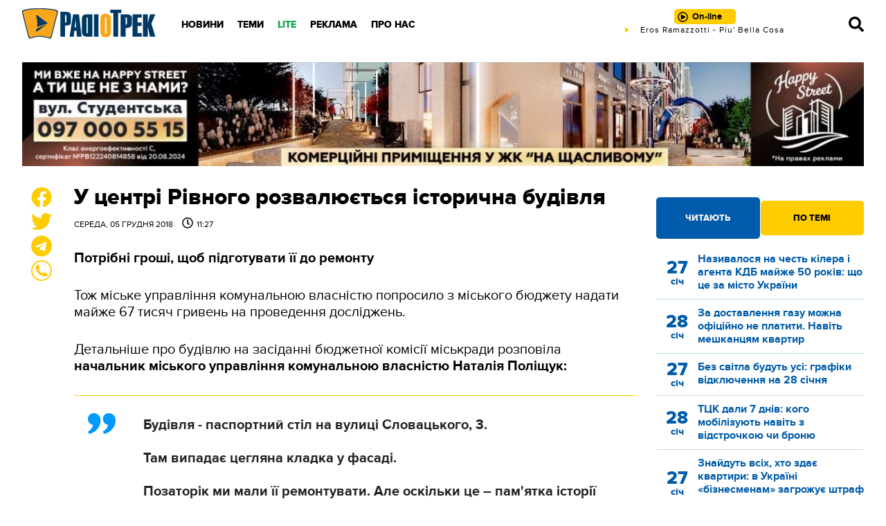

--- FILE ---
content_type: text/plain; charset=UTF-8
request_url: https://radiotrek.rv.ua/active-track.txt?0.38169357549220617
body_size: -251
content:
Eros Ramazzotti - Piu' Bella Cosa

--- FILE ---
content_type: text/plain; charset=UTF-8
request_url: https://radiotrek.rv.ua/active-track.txt?0.3600131596590448
body_size: -195
content:
Eros Ramazzotti - Piu' Bella Cosa

--- FILE ---
content_type: text/plain; charset=UTF-8
request_url: https://radiotrek.rv.ua/active-track.txt?0.7760287474943044
body_size: -251
content:
Eros Ramazzotti - Piu' Bella Cosa